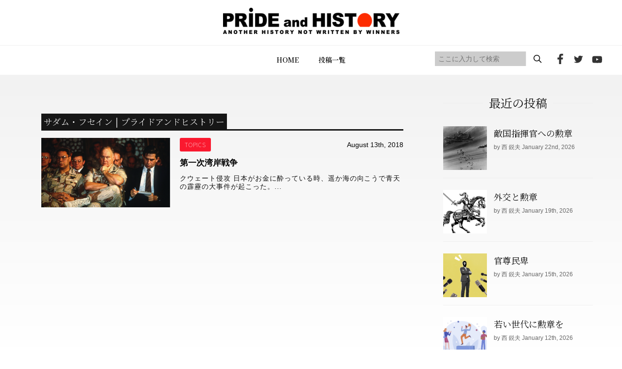

--- FILE ---
content_type: text/html; charset=UTF-8
request_url: https://prideandhistory.jp/tag/%E3%82%B5%E3%83%80%E3%83%A0%E3%83%BB%E3%83%95%E3%82%BB%E3%82%A4%E3%83%B3/
body_size: 20317
content:
<!DOCTYPE HTML>
<html lang="ja">
<head>
<meta http-equiv="X-UA-Compatible" content="IE=edge">
<meta charset="UTF-8">
<script>
var ua = navigator.userAgent;
if((ua.indexOf('Android') > 0 && ua.indexOf('Mobile') == -1) || ua.indexOf('iPad') > 0 || ua.indexOf('Kindle') > 0 || ua.indexOf('Silk') > 0){
 document.write('<meta name="viewport" content="width=1200, user-scalable=yes" />');
} else {
 document.write('<meta name="viewport" content="width=device-width,user-scalable=yes" />');
}
</script>
<meta name="format-detection" content="telephone=no">
<meta name="description" content="">
<meta name="keywords" content="">
<link rel="stylesheet" type="text/css" href="https://prideandhistory.jp/wp-content/themes/prideandhistory/css/ress.css" media="all">
<link rel="stylesheet" type="text/css" href="https://prideandhistory.jp/wp-content/themes/prideandhistory/css/common.css" media="all">
<link rel="stylesheet" type="text/css" href="https://cdnjs.cloudflare.com/ajax/libs/Swiper/5.4.5/css/swiper.min.css" media="all">
<link rel="stylesheet" type="text/css" href="https://prideandhistory.jp/wp-content/themes/prideandhistory/css/topics.css" media="all">
	
<!-- Global site tag (gtag.js) - Google Analytics -->

<!-- //site tag -->
	
<title>サダム・フセイン | プライドアンドヒストリー</title>

		<!-- All in One SEO 4.1.0.3 -->
		<link rel="canonical" href="https://prideandhistory.jp/tag/%E3%82%B5%E3%83%80%E3%83%A0%E3%83%BB%E3%83%95%E3%82%BB%E3%82%A4%E3%83%B3/" />
		<script type="application/ld+json" class="aioseo-schema">
			{"@context":"https:\/\/schema.org","@graph":[{"@type":"WebSite","@id":"https:\/\/prideandhistory.jp\/#website","url":"https:\/\/prideandhistory.jp\/","name":"\u30d7\u30e9\u30a4\u30c9\u30a2\u30f3\u30c9\u30d2\u30b9\u30c8\u30ea\u30fc","publisher":{"@id":"https:\/\/prideandhistory.jp\/#organization"}},{"@type":"Organization","@id":"https:\/\/prideandhistory.jp\/#organization","name":"PRIDE and HISTORY","url":"https:\/\/prideandhistory.jp\/"},{"@type":"BreadcrumbList","@id":"https:\/\/prideandhistory.jp\/tag\/%E3%82%B5%E3%83%80%E3%83%A0%E3%83%BB%E3%83%95%E3%82%BB%E3%82%A4%E3%83%B3\/#breadcrumblist","itemListElement":[{"@type":"ListItem","@id":"https:\/\/prideandhistory.jp\/#listItem","position":"1","item":{"@id":"https:\/\/prideandhistory.jp\/#item","name":"\u30db\u30fc\u30e0","description":"\u897f\u92ed\u592b\u516c\u5f0f\u30b5\u30a4\u30c8 - \u65e5\u672c\u3092\u5f37\u304f\u8a87\u308a\u9ad8\u304f\u5e0c\u671b\u306e\u3042\u3075\u308c\u308b\u56fd\u306b\u30fb\u30fb\u30fb\u300c\u8a87\u308a\u3092\u80b2\u3066\u308b\u306e\u306f\u6b74\u53f2\u300d\u3053\u306e\u4fe1\u5ff5\u306e\u5143\u3001\u4e16\u754c\u6700\u9ad8\u30ec\u30d9\u30eb\u306e\u30b7\u30f3\u30af\u30bf\u30f3\u30af\u3001\u30d5\u30fc\u30f4\u30a1\u30fc\u7814\u7a76\u6240\u897f\u92ed\u592b\u6559\u6388\u306e\u7814\u7a76\u6210\u679c\u3092\u4e2d\u5fc3\u306b\u3001\u308f\u308c\u308f\u308c\u65e5\u672c\u4eba\u304c\u77e5\u3089\u3055\u308c\u3066\u3053\u306a\u304b\u3063\u305f\u6b63\u3057\u3044\u6b74\u53f2\u3001\u7f8e\u3057\u3044\u3053\u3068\u3082\u6065\u305a\u304b\u3057\u3044\u3053\u3068\u3082\u542b\u3081\u3001\u300c\u672c\u5f53\u306e\u6b74\u53f2\u300d\u3092\u3088\u308a\u591a\u304f\u306e\u4eba\u306b\u77e5\u3063\u3066\u3082\u3089\u3044\u305f\u3044\u3002\u5b66\u3093\u3067\u3082\u3089\u3044\u305f\u3044\u3002\u305d\u3057\u3066\u3001\u65e5\u672c\u4eba\u3068\u3057\u3066\u306e\u300c\u8a87\u308a\u300d\u3092\u53d6\u308a\u623b\u3057\u3066\u3082\u3089\u3044\u305f\u3044\u3002\u3055\u3089\u306b\u3001\u897f\u6559\u6388\u306e\u7814\u7a76\u3092\u652f\u63f4\u3057\u3001\u4e16\u754c\u306b\u5bfe\u3057\u3066\u65e5\u672c\u306e\u60c5\u5831\u3084\u8003\u3048\u3092\u767a\u4fe1\u3057\u3001\u65e5\u672c\u306b\u4e0d\u5229\u306a\u72b6\u6cc1\u304c\u3067\u304d\u306a\u3044\u3088\u3046\u306b\u7956\u56fd\u3092\u5b88\u3063\u3066\u3044\u304f\u3053\u3068\u3002\u3053\u308c\u3053\u305d\u304c\u3053\u306ePRIDE and HISTORY\u306e\u76ee\u7684\u3067\u3059\u3002","url":"https:\/\/prideandhistory.jp\/"},"nextItem":"https:\/\/prideandhistory.jp\/tag\/%e3%82%b5%e3%83%80%e3%83%a0%e3%83%bb%e3%83%95%e3%82%bb%e3%82%a4%e3%83%b3\/#listItem"},{"@type":"ListItem","@id":"https:\/\/prideandhistory.jp\/tag\/%e3%82%b5%e3%83%80%e3%83%a0%e3%83%bb%e3%83%95%e3%82%bb%e3%82%a4%e3%83%b3\/#listItem","position":"2","item":{"@id":"https:\/\/prideandhistory.jp\/tag\/%e3%82%b5%e3%83%80%e3%83%a0%e3%83%bb%e3%83%95%e3%82%bb%e3%82%a4%e3%83%b3\/#item","name":"\u30b5\u30c0\u30e0\u30fb\u30d5\u30bb\u30a4\u30f3","url":"https:\/\/prideandhistory.jp\/tag\/%e3%82%b5%e3%83%80%e3%83%a0%e3%83%bb%e3%83%95%e3%82%bb%e3%82%a4%e3%83%b3\/"},"previousItem":"https:\/\/prideandhistory.jp\/#listItem"}]},{"@type":"CollectionPage","@id":"https:\/\/prideandhistory.jp\/tag\/%E3%82%B5%E3%83%80%E3%83%A0%E3%83%BB%E3%83%95%E3%82%BB%E3%82%A4%E3%83%B3\/#collectionpage","url":"https:\/\/prideandhistory.jp\/tag\/%E3%82%B5%E3%83%80%E3%83%A0%E3%83%BB%E3%83%95%E3%82%BB%E3%82%A4%E3%83%B3\/","name":"\u30b5\u30c0\u30e0\u30fb\u30d5\u30bb\u30a4\u30f3 | \u30d7\u30e9\u30a4\u30c9\u30a2\u30f3\u30c9\u30d2\u30b9\u30c8\u30ea\u30fc","inLanguage":"ja","isPartOf":{"@id":"https:\/\/prideandhistory.jp\/#website"},"breadcrumb":{"@id":"https:\/\/prideandhistory.jp\/tag\/%E3%82%B5%E3%83%80%E3%83%A0%E3%83%BB%E3%83%95%E3%82%BB%E3%82%A4%E3%83%B3\/#breadcrumblist"}}]}
		</script>
		<!-- All in One SEO -->

<link rel='dns-prefetch' href='//s.w.org' />
<link rel='stylesheet' id='wp-block-library-css'  href='https://prideandhistory.jp/wp-includes/css/dist/block-library/style.min.css?ver=5.4.9' type='text/css' media='all' />
<link rel='stylesheet' id='contact-form-7-css'  href='https://prideandhistory.jp/wp-content/plugins/contact-form-7/includes/css/styles.css?ver=5.3' type='text/css' media='all' />
<link rel='stylesheet' id='wp-pagenavi-css'  href='https://prideandhistory.jp/wp-content/plugins/wp-pagenavi/pagenavi-css.css?ver=2.70' type='text/css' media='all' />
 <link rel="shortcut icon" href="https://prideandhistory.jp/wp-content/themes/prideandhistory/img/common/favicon.png">
</head>
	
<body id="topics" class="">
<div id="wrapper">
<header>
  <div id="header">
    <div class="inner">
      <div id="logo"><a href="https://prideandhistory.jp"><img src="https://prideandhistory.jp/wp-content/themes/prideandhistory/img/common/logo_header.png" alt="PRIDE and HISTORY"/></a></div>
      <div id="gnav_inner" class="nav_inner">
        <div id="gnav">
          <ul class="flex">
            <li><a href="https://prideandhistory.jp">HOME</a></li>
            <li><a href="https://prideandhistory.jp/topics/">投稿一覧</a></li>
            <!--<li><a href="#">メニュー</a></li>
            <li><a href="#">メニュー</a></li>
            <li><a href="#">メニュー</a></li>-->
            <li class="sp"><a href="https://prideandhistory.jp/about/">PRIDE and HISTORYとは</a></li>
            <li class="sp"><a href="https://prideandhistory.jp/company/">運営会社</a></li>
            <li class="sp"><a href="https://prideandhistory.jp/policy/">プライバシーポリシー</a></li>
          </ul>
        </div>
        <div id="hd_social">
          <div id="sreach-wrapper">
            <div class="sreach-box">
              <form role="search" method="get" id="searchform" class="searchform" action="https://prideandhistory.jp/">
	<div>
    <div class="flex">
		<input type="text" placeholder="ここに入力して検索" value="" name="s" id="s" class="search" />
		<input type="submit" id="searchsubmit" value="" class="sbtn" />
    </div>
	</div>
</form>            </div>
          </div>
          <ul class="flex">
            <li><a href="https://www.facebook.com/prideandhistory" target="_blank"><img src="https://prideandhistory.jp/wp-content/themes/prideandhistory/img/common/icon_header_fb.png" alt="facebook"></a></li>
            <li><a href="https://twitter.com/prideandhistory" target="_blank"><img src="https://prideandhistory.jp/wp-content/themes/prideandhistory/img/common/icon_header_tw.png" alt="twitter"></a></li>
            <li><a href="https://www.youtube.com/channel/UC6oal8R3H4V_yY4-0NpY58Q" target="_blank"><img src="https://prideandhistory.jp/wp-content/themes/prideandhistory/img/common/icon_header_yt.png" alt="youtube"></a></li>
          </ul>
        </div>
      </div>
      <div class="toggle_wrap">
        <p class="toggle hdsp"><span></span><span></span><span></span></p>
      </div>
    </div>
  </div>
</header>
<main>
	<div class="bg">
		<section id="news">
			<div class="wrap sec_col2">
				<div class="left_col">
					<h2 class="ttltype9"><span>
											サダム・フセイン | プライドアンドヒストリー										</span></h2>
					<ul class="article_list">
						<!-- 6件表示 -->
											<li>
							<figure>
								<a href="https://prideandhistory.jp/2018/08/13/post_573/">
																	<img width="265" height="143" src="https://prideandhistory.jp/wp-content/uploads/2018/08/12020n-thumb-690x459-1594-265x143.png" class="attachment-archive_img size-archive_img wp-post-image" alt="" srcset="https://prideandhistory.jp/wp-content/uploads/2018/08/12020n-thumb-690x459-1594-265x143.png 265w, https://prideandhistory.jp/wp-content/uploads/2018/08/12020n-thumb-690x459-1594-363x195.png 363w" sizes="(max-width: 265px) 100vw, 265px" />																</a>
							</figure>
							<div class="txtbox">
								<div class="info">
									<div class="cat_tag_wrap flex">
																			<a href="https://prideandhistory.jp/category/topics/" class="tag_link_s tag_red">TOPICS</a>
																		</div>
									<p class="time">
										August 13th, 2018									</p>
								</div>
								<a href="https://prideandhistory.jp/2018/08/13/post_573/">
									<h3 class="midashi">
										第一次湾岸戦争									</h3>
									<p class="txt">
										クウェート侵攻
日本がお金に酔っている時、遥か海の向こうで青天の霹靂の大事件が起こった。...									</p>
								</a>
							</div>
						</li>
										</ul>
									</div>
				<div class="right_col">

	<div class="new_list_box">
		<h2 class="mds"><span>最近の投稿</span></h2>
		<ul class="new_list">
		<!-- 5件表示 -->
					<li>
				<a href="https://prideandhistory.jp/2026/01/22/%e6%95%b5%e5%9b%bd%e6%8c%87%e6%8f%ae%e5%ae%98%e3%81%b8%e3%81%ae%e5%8b%b2%e7%ab%a0/">
					<figure>
											<img width="90" height="90" src="https://prideandhistory.jp/wp-content/uploads/2026/01/配信5-B-29_bombing-90x90.jpg" class="attachment-sidebar_img size-sidebar_img wp-post-image" alt="" srcset="https://prideandhistory.jp/wp-content/uploads/2026/01/配信5-B-29_bombing-90x90.jpg 90w, https://prideandhistory.jp/wp-content/uploads/2026/01/配信5-B-29_bombing-150x150.jpg 150w, https://prideandhistory.jp/wp-content/uploads/2026/01/配信5-B-29_bombing-110x110.jpg 110w" sizes="(max-width: 90px) 100vw, 90px" />										</figure>
					<div class="txtbox">
						<p class="midashi">
							敵国指揮官への勲章						</p>
						<p class="subtxt">by 西 鋭夫 January 22nd, 2026</p>
					</div>
				</a>
			</li>
					<li>
				<a href="https://prideandhistory.jp/2026/01/19/%e5%a4%96%e4%ba%a4%e3%81%a8%e5%8b%b2%e7%ab%a0/">
					<figure>
											<img width="90" height="90" src="https://prideandhistory.jp/wp-content/uploads/2026/01/スクリーンショット-2026-01-05-10.16.47-90x90.png" class="attachment-sidebar_img size-sidebar_img wp-post-image" alt="" srcset="https://prideandhistory.jp/wp-content/uploads/2026/01/スクリーンショット-2026-01-05-10.16.47-90x90.png 90w, https://prideandhistory.jp/wp-content/uploads/2026/01/スクリーンショット-2026-01-05-10.16.47-150x150.png 150w, https://prideandhistory.jp/wp-content/uploads/2026/01/スクリーンショット-2026-01-05-10.16.47-110x110.png 110w" sizes="(max-width: 90px) 100vw, 90px" />										</figure>
					<div class="txtbox">
						<p class="midashi">
							外交と勲章						</p>
						<p class="subtxt">by 西 鋭夫 January 19th, 2026</p>
					</div>
				</a>
			</li>
					<li>
				<a href="https://prideandhistory.jp/2026/01/15/%e5%ae%98%e5%b0%8a%e6%b0%91%e5%8d%91/">
					<figure>
											<img width="90" height="90" src="https://prideandhistory.jp/wp-content/uploads/2026/01/スクリーンショット-2026-01-05-10.11.15-90x90.png" class="attachment-sidebar_img size-sidebar_img wp-post-image" alt="" srcset="https://prideandhistory.jp/wp-content/uploads/2026/01/スクリーンショット-2026-01-05-10.11.15-90x90.png 90w, https://prideandhistory.jp/wp-content/uploads/2026/01/スクリーンショット-2026-01-05-10.11.15-150x150.png 150w, https://prideandhistory.jp/wp-content/uploads/2026/01/スクリーンショット-2026-01-05-10.11.15-110x110.png 110w" sizes="(max-width: 90px) 100vw, 90px" />										</figure>
					<div class="txtbox">
						<p class="midashi">
							官尊民卑						</p>
						<p class="subtxt">by 西 鋭夫 January 15th, 2026</p>
					</div>
				</a>
			</li>
					<li>
				<a href="https://prideandhistory.jp/2026/01/12/%e8%8b%a5%e3%81%84%e4%b8%96%e4%bb%a3%e3%81%ab%e5%8b%b2%e7%ab%a0%e3%82%92/">
					<figure>
											<img width="90" height="90" src="https://prideandhistory.jp/wp-content/uploads/2026/01/スクリーンショット-2026-01-05-10.11.31-90x90.png" class="attachment-sidebar_img size-sidebar_img wp-post-image" alt="" srcset="https://prideandhistory.jp/wp-content/uploads/2026/01/スクリーンショット-2026-01-05-10.11.31-90x90.png 90w, https://prideandhistory.jp/wp-content/uploads/2026/01/スクリーンショット-2026-01-05-10.11.31-150x150.png 150w, https://prideandhistory.jp/wp-content/uploads/2026/01/スクリーンショット-2026-01-05-10.11.31-110x110.png 110w" sizes="(max-width: 90px) 100vw, 90px" />										</figure>
					<div class="txtbox">
						<p class="midashi">
							若い世代に勲章を						</p>
						<p class="subtxt">by 西 鋭夫 January 12th, 2026</p>
					</div>
				</a>
			</li>
					<li>
				<a href="https://prideandhistory.jp/2026/01/08/%e5%8b%b2%e7%ab%a0%e3%81%a8%e6%a8%a9%e5%8a%9b/">
					<figure>
											<img width="90" height="90" src="https://prideandhistory.jp/wp-content/uploads/2026/01/shutterstock_2714624507-90x90.jpg" class="attachment-sidebar_img size-sidebar_img wp-post-image" alt="" srcset="https://prideandhistory.jp/wp-content/uploads/2026/01/shutterstock_2714624507-90x90.jpg 90w, https://prideandhistory.jp/wp-content/uploads/2026/01/shutterstock_2714624507-150x150.jpg 150w, https://prideandhistory.jp/wp-content/uploads/2026/01/shutterstock_2714624507-110x110.jpg 110w" sizes="(max-width: 90px) 100vw, 90px" />										</figure>
					<div class="txtbox">
						<p class="midashi">
							勲章と権力						</p>
						<p class="subtxt">by 西 鋭夫 January 8th, 2026</p>
					</div>
				</a>
			</li>
				</ul>
	</div>
	
	<div class="tag_list_box">
		<h2 class="mds"><span>Tag</span></h2>
		<ul class="tag_list">
					<li><a href="https://prideandhistory.jp/tag/%e3%83%9e%e3%83%83%e3%82%ab%e3%83%bc%e3%82%b5%e3%83%bc/"><span>マッカーサー</span></a></li>
					<li><a href="https://prideandhistory.jp/tag/%e5%90%89%e7%94%b0%e8%8c%82/"><span>吉田茂</span></a></li>
					<li><a href="https://prideandhistory.jp/tag/ghq/"><span>GHQ</span></a></li>
					<li><a href="https://prideandhistory.jp/tag/%e6%b0%91%e4%b8%bb%e4%b8%bb%e7%be%a9/"><span>民主主義</span></a></li>
					<li><a href="https://prideandhistory.jp/tag/%e3%83%88%e3%83%ab%e3%83%bc%e3%83%9e%e3%83%b3/"><span>トルーマン</span></a></li>
					<li><a href="https://prideandhistory.jp/tag/%e5%85%b1%e7%94%a3%e4%b8%bb%e7%be%a9/"><span>共産主義</span></a></li>
					<li><a href="https://prideandhistory.jp/tag/%e6%9c%9d%e9%ae%ae%e6%88%a6%e4%ba%89/"><span>朝鮮戦争</span></a></li>
					<li><a href="https://prideandhistory.jp/tag/%e5%85%b1%e7%94%a3%e5%85%9a/"><span>共産党</span></a></li>
					<li><a href="https://prideandhistory.jp/tag/%e3%83%99%e3%83%88%e3%83%8a%e3%83%a0%e6%88%a6%e4%ba%89/"><span>ベトナム戦争</span></a></li>
					<li><a href="https://prideandhistory.jp/tag/%e5%8c%97%e6%9c%9d%e9%ae%ae/"><span>北朝鮮</span></a></li>
					<li><a href="https://prideandhistory.jp/tag/%e6%96%87%e9%83%a8%e7%9c%81/"><span>文部省</span></a></li>
					<li><a href="https://prideandhistory.jp/tag/%e6%84%9b%e5%9b%bd%e5%bf%83/"><span>愛国心</span></a></li>
					<li><a href="https://prideandhistory.jp/tag/%e6%95%99%e8%82%b2%e4%bd%bf%e7%af%80%e5%9b%a3/"><span>教育使節団</span></a></li>
					<li><a href="https://prideandhistory.jp/tag/%e4%b8%ad%e5%9b%bd/"><span>中国</span></a></li>
					<li><a href="https://prideandhistory.jp/tag/%e7%ac%ac%ef%bc%99%e6%9d%a1/"><span>第９条</span></a></li>
					<li><a href="https://prideandhistory.jp/tag/%e6%95%99%e8%82%b2/"><span>教育</span></a></li>
					<li><a href="https://prideandhistory.jp/tag/%e8%8b%b1%e8%aa%9e/"><span>英語</span></a></li>
					<li><a href="https://prideandhistory.jp/tag/%e3%82%bd%e9%80%a3/"><span>ソ連</span></a></li>
					<li><a href="https://prideandhistory.jp/tag/%e3%83%af%e3%82%b7%e3%83%b3%e3%83%88%e3%83%b3%e5%a4%a7%e5%ad%a6/"><span>ワシントン大学</span></a></li>
					<li><a href="https://prideandhistory.jp/tag/%e5%8e%9f%e7%88%86/"><span>原爆</span></a></li>
				</ul>
	</div>
</div>
			</div>
		</section>
	</div>

</main>
<footer>
  <div class="top_btn_wrap">
    <a href="#"><span></span></a>
  </div>
  <div class="footer_navi">
    <div class="wrap">
      <nav class="pc">
        <ul>
          <li><a href="https://prideandhistory.jp">HOME</a></li>
          <li><a href="https://prideandhistory.jp/topics/">投稿一覧</a></li>
          <!--<li><a href="#">メニュー</a></li>
          <li><a href="#">メニュー</a></li>
          <li><a href="#">メニュー</a></li>-->
        </ul>
      </nav>
      <p class="logo"><img src="https://prideandhistory.jp/wp-content/themes/prideandhistory/img/common/logo_footer.png" alt="PRIDE and HISTORY"></p>
      <ul class="social_btn">
        <li><a href="https://www.facebook.com/prideandhistory" target="_blank"><img src="https://prideandhistory.jp/wp-content/themes/prideandhistory/img/common/icon_footer_fb.png" alt="facebook"></a></li>
        <li><a href="https://twitter.com/prideandhistory" target="_blank"><img src="https://prideandhistory.jp/wp-content/themes/prideandhistory/img/common/icon_footer_tw.png" alt="twitter"></a></li>
        <li><a href="https://www.youtube.com/channel/UC6oal8R3H4V_yY4-0NpY58Q" target="_blank"><img src="https://prideandhistory.jp/wp-content/themes/prideandhistory/img/common/icon_footer_yt.png" alt="youtube"></a></li>
      </ul>
      <ul class="submenu">
        <li><a href="https://www.d-publishing.jp/">会社案内</a></li>
        <li><a href="https://www.d-publishing.jp/law/">特定商取引法上の表記</a></li>
        <li><a href="https://www.d-publishing.jp/privacy/">プライバシーポリシー</a></li>
        <li><a href="https://www.d-publishing.jp/terms-of-use/">販売規約</a></li>
        <li><a href="https://www.d-publishing.jp/academy-terms-of-use/">利用規約</a></li>
        <li><a href="https://support.d-publishing.jp/hc/ja/articles/13411389348249-%E8%A7%A3%E7%B4%84%E6%96%B9%E6%B3%95%E3%82%92%E6%95%99%E3%81%88%E3%81%A6%E3%81%8F%E3%81%A0%E3%81%95%E3%81%84">解約方法</a></li>
		<li><a href="https://support.d-publishing.jp/hc/ja">お問い合わせ</a></li>
      </ul>
    </div>
  </div>
  <div class="footer_txt">
    <p class="copyright">掲載の情報・画像など、すべてのコンテンツの無断複写・転載を禁じます。<br>Copyright &copy; ダイレクト出版株式会社 〒541-0052　大阪府大阪市中央区安土町2丁目3-13 大阪国際ビルディング13F</p>
  </div>
</footer>
</div>
<script src="https://ajax.googleapis.com/ajax/libs/jquery/3.4.1/jquery.min.js"></script> 
<script src="https://prideandhistory.jp/wp-content/themes/prideandhistory/js/jquery.matchHeight.js"></script> 
<script src="https://cdnjs.cloudflare.com/ajax/libs/Swiper/5.4.5/js/swiper.min.js"></script>
<script src="https://prideandhistory.jp/wp-content/themes/prideandhistory/js/main.js"></script>
</body></html>